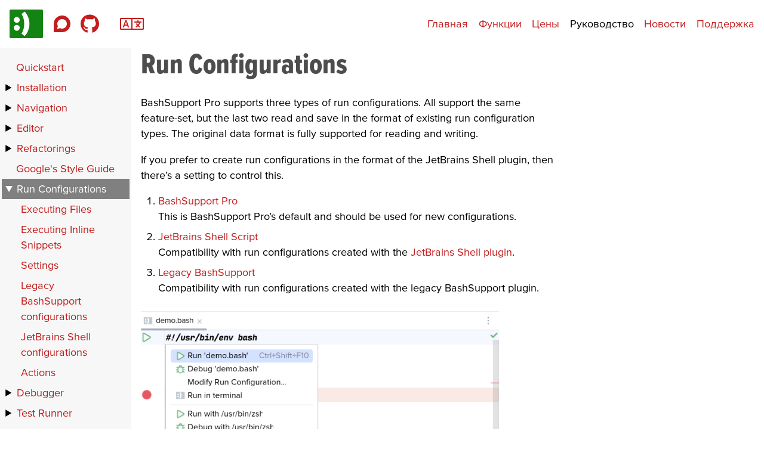

--- FILE ---
content_type: text/html
request_url: https://www.bashsupport.com/ru/manual/run/
body_size: 7826
content:
<!DOCTYPE html><html lang="ru" itemscope="" itemtype="http://schema.org/WebPage"><head><title>Execute Bash and shell script files with BashSupport Pro – BashSupport Pro</title><meta charset="utf-8"><meta http-equiv="x-ua-compatible" content="ie=edge"><meta name="viewport" content="width=device-width,initial-scale=1"><meta name="description" content="How to run Bash and shell scripts with the help of BashSupport Pro."><meta name="robots" content="noindex"><link rel="preload" as="font" href="/fonts/proxima-vara.woff2?_sha256-/eIXV4uGlYpOHYKa0yUjwaTvo3wfDO9I3t8LKyW9S+s=" type="font/woff2" crossorigin="anonymous"><link rel="preload" as="font" href="/fonts/JetBrainsMono-subset.woff2?_sha256-jfOGqdIZVq/RAX8HsbltcuctyrIgVPukpNB5xJvhl3U=" type="font/woff2" crossorigin="anonymous"><link rel="icon" href="/favicon.png"><link rel="apple-touch-icon" href="/favicon.png"><link rel="canonical" href="https://www.bashsupport.com/manual/run/"><meta itemprop="name" content="Execute Bash and shell script files with BashSupport Pro"><meta itemprop="description" content="How to run Bash and shell scripts with the help of BashSupport Pro."><meta itemprop="dateModified" content="2025-05-26T15:53:55+02:00"><meta itemprop="wordCount" content="102"><meta itemprop="image" content="https://www.bashsupport.com/twitter.jpg"><meta property="og:url" content="https://www.bashsupport.com/ru/manual/run/"><meta property="og:site_name" content="BashSupport Pro"><meta property="og:title" content="Execute Bash and shell script files with BashSupport Pro"><meta property="og:description" content="How to run Bash and shell scripts with the help of BashSupport Pro."><meta property="og:locale" content="ru"><meta property="og:type" content="website"><meta property="og:image" content="https://www.bashsupport.com/twitter.jpg"><meta name="twitter:card" content="summary_large_image"><meta name="twitter:image" content="https://www.bashsupport.com/twitter.jpg"><meta name="twitter:title" content="Execute Bash and shell script files with BashSupport Pro"><meta name="twitter:description" content="How to run Bash and shell scripts with the help of BashSupport Pro."><link rel="stylesheet" href="/main.css?_=sha256-%2bNniMipNq85aKsCODMryfEbkrljNAaKDMecr67iP81w%3d"></head><body class="iz"><header id="o"><div id="u" data-nosnippet=""><a href="/ru/" class="it" title="BashSupport Pro"><span class="tn" hidden="" aria-hidden="true"><svg width="16" height="13.714285" viewBox="0 0 16 13.714285"><rect style="fill:#fff;fill-rule:evenodd;stroke:none;stroke-width:1.4" width="12.145799" height="13.100685" x=".9977023" y=".34351882"></rect><path style="fill:#138313;fill-opacity:1;fill-rule:evenodd;stroke:none;stroke-width:2.96416;stroke-linecap:butt;stroke-linejoin:round;stroke-miterlimit:10;stroke-dasharray:none;stroke-dashoffset:0;stroke-opacity:1;paint-order:markers fill stroke" d="M.59179688.0C.26433254.0.0.26433254.0.59179688V13.123047C0 13.450511.26433254 13.714844.59179688 13.714844H15.408203C15.735667 13.714844 16 13.450511 16 13.123047V.59179688C16 .26433254 15.735667.0 15.408203.0H.59179688zM7.2167969.99023438C8.5960693 2.2510762 9.5214844 4.7206273 9.5214844 6.8574219c0 2.1368293-.9254151 4.6043911-2.3046875 5.8652341L5.734375 11.542969c.9238522-1.526282 1.2753906-2.9203467 1.2753906-4.6855471.0-1.7784501-.3515384-3.1581113-1.2753906-4.7109375L7.2167969.99023438zm-3.75 2.53515622c.7546961.0 1.3925781.6501449 1.3925781 1.4199219S4.221493 6.3652344 3.4667969 6.3652344 2.0742188 5.7150895 2.0742188 4.9453125C2.0742186 4.1755355 2.7121008 3.5253906 3.4667969 3.5253906zm0 3.8222656c.7546961.0 1.3925781.6501176 1.3925781 1.4199219.0.7697854-.637882 1.4199219-1.3925781 1.4199219S2.0742188 9.5373635 2.0742188 8.7675781C2.0742186 7.9977738 2.7121008 7.3476562 3.4667969 7.3476562z"></path></svg></span>
</a><a href="https://discuss.bashsupport.com/" title="Обсудить с другими пользователями"><span class="tn" hidden="" aria-hidden="true"><svg viewBox="0 0 448 512"><path d="M225.9 32C103.3 32 0 130.5.0 252.1.0 256 .1 480 .1 480l225.8-.2c122.7.0 222.1-102.3 222.1-223.9S348.6 32 225.9 32zM224 384c-19.4.0-37.9-4.3-54.4-12.1L88.5 392l22.9-75c-9.8-18.1-15.4-38.9-15.4-61 0-70.7 57.3-128 128-128s128 57.3 128 128-57.3 128-128 128z"></path></svg></span>
</a><a href="https://github.com/BashSupport-Pro/BashSupport-Pro/issues" target="_blank" title="Пишите о проблемах на GitHub"><span class="tn" hidden="" aria-hidden="true"><svg viewBox="0 0 496 512"><path d="M165.9 397.4c0 2-2.3 3.6-5.2 3.6-3.3.3-5.6-1.3-5.6-3.6.0-2 2.3-3.6 5.2-3.6 3-.3 5.6 1.3 5.6 3.6zm-31.1-4.5c-.7 2 1.3 4.3 4.3 4.9 2.6 1 5.6.0 6.2-2s-1.3-4.3-4.3-5.2c-2.6-.7-5.5.3-6.2 2.3zm44.2-1.7c-2.9.7-4.9 2.6-4.6 4.9.3 2 2.9 3.3 5.9 2.6 2.9-.7 4.9-2.6 4.6-4.6-.3-1.9-3-3.2-5.9-2.9zM244.8 8C106.1 8 0 113.3.0 252c0 110.9 69.8 205.8 169.5 239.2 12.8 2.3 17.3-5.6 17.3-12.1.0-6.2-.3-40.4-.3-61.4.0.0-70 15-84.7-29.8.0.0-11.4-29.1-27.8-36.6.0.0-22.9-15.7 1.6-15.4.0.0 24.9 2 38.6 25.8 21.9 38.6 58.6 27.5 72.9 20.9 2.3-16 8.8-27.1 16-33.7-55.9-6.2-112.3-14.3-112.3-110.5.0-27.5 7.6-41.3 23.6-58.9-2.6-6.5-11.1-33.3 2.6-67.9 20.9-6.5 69 27 69 27 20-5.6 41.5-8.5 62.8-8.5s42.8 2.9 62.8 8.5c0 0 48.1-33.6 69-27 13.7 34.7 5.2 61.4 2.6 67.9 16 17.7 25.8 31.5 25.8 58.9.0 96.5-58.9 104.2-114.8 110.5 9.2 7.9 17 22.9 17 46.4.0 33.7-.3 75.4-.3 83.6.0 6.5 4.6 14.4 17.3 12.1C428.2 457.8 496 362.9 496 252 496 113.3 383.5 8 244.8 8zM97.2 352.9c-1.3 1-1 3.3.7 5.2 1.6 1.6 3.9 2.3 5.2 1 1.3-1 1-3.3-.7-5.2-1.6-1.6-3.9-2.3-5.2-1zm-10.8-8.1c-.7 1.3.3 2.9 2.3 3.9 1.6 1 3.6.7 4.3-.7.7-1.3-.3-2.9-2.3-3.9-2-.6-3.6-.3-4.3.7zm32.4 35.6c-1.6 1.3-1 4.3 1.3 6.2 2.3 2.3 5.2 2.6 6.5 1 1.3-1.3.7-4.3-1.3-6.2-2.2-2.3-5.2-2.6-6.5-1zm-11.4-14.7c-1.6 1-1.6 3.6.0 5.9 1.6 2.3 4.3 3.3 5.6 2.3 1.6-1.3 1.6-3.9.0-6.2-1.4-2.3-4-3.3-5.6-2z"></path></svg></span></a><div id="f" class="sq" data-nosnippet=""><a href="#" aria-haspopup="true"><span class="tn" hidden="" aria-hidden="true"><svg viewBox="0 0 640 512"><path d="M616 96H24c-13.255.0-24 10.745-24 24v272c0 13.255 10.745 24 24 24h592c13.255.0 24-10.745 24-24V120c0-13.255-10.745-24-24-24zM304 384H32V128h272v256zm304 0H336V128h272v256zM91.088 352h10.34a12 12 0 0011.397-8.243l13.508-40.973h67.335l13.508 40.973A12.001 12.001.0 00218.573 352h10.339c8.276.0 14.067-8.18 11.319-15.985l-59.155-168A12 12 0 00169.757 160h-19.513a12 12 0 00-11.319 8.014l-59.155 168C77.021 343.82 82.812 352 91.088 352zm60.663-128.991c3.787-10.818 8.113-29.747 8.113-29.747h.541s4.057 18.929 7.572 29.747l17.036 51.38h-50.298l17.036-51.38zM384 212v-8c0-6.627 5.373-12 12-12h68v-20c0-6.627 5.373-12 12-12h8c6.627.0 12 5.373 12 12v20h68c6.627.0 12 5.373 12 12v8c0 6.627-5.373 12-12 12h-15.699c-7.505 24.802-23.432 50.942-44.896 74.842 10.013 9.083 20.475 17.265 30.924 24.086 5.312 3.467 6.987 10.475 3.84 15.982l-3.987 6.976c-3.429 6.001-11.188 7.844-16.993 4.091-13.145-8.5-25.396-18.237-36.56-28.5-11.744 10.454-24.506 20.146-37.992 28.68-5.761 3.646-13.409 1.698-16.791-4.221l-3.972-6.95c-3.197-5.594-1.379-12.672 4.058-16.129 11.382-7.237 22.22-15.428 32.24-24.227-10.026-11.272-18.671-22.562-25.687-33.033-3.833-5.721-2.11-13.48 3.803-17.01l6.867-4.099c5.469-3.264 12.55-1.701 16.092 3.592 6.379 9.531 13.719 18.947 21.677 27.953 15.017-16.935 26.721-34.905 33.549-52.033H396c-6.627.0-12-5.373-12-12z"></path></svg></span></a><div class="sz"><a href="/manual/run/" title="English" translate="no" lang="en" hreflang="en" dir="auto" id="lang-en" class="lang-en">English</a><a href="/zh-cn/manual/run/" title="简体中文" translate="no" lang="zh-cn" hreflang="zh-cn" dir="auto" id="r" class="rx">简体中文</a><a href="/de/manual/run/" title="Deutsch" translate="no" lang="de" hreflang="de" dir="auto" id="lang-de" class="lang-de">Deutsch</a></div></div><a id="lang-cta" href="#" rel="nofollow" style="display:none"></a></div><nav id="a"><a href="/ru/" title="Главная страница" class="ot">Главная</a>
<a href="/ru/features/" title="Функции BashSupport Pro">Функции</a>
<a href="/ru/pricing/" title="Цены BashSupport Pro">Цены</a>
<a href="/ru/manual/" title="Руководство по BashSupport Pro" class="in" aria-current="page">Руководство</a>
<a href="/ru/news/" title="Новости о BashSupport Pro">Новости</a>
<a href="/ru/support/" title="Как получить поддержку для BashSupport Pro">Поддержка</a></nav></header><div id="n"></div><div id="p"><div id="d" lang="en"><article class="rk"><h1 id="run-configurations">Run Configurations</h1><p>BashSupport Pro supports three types of run configurations.
All support the same feature-set, but the last two read and save in the format of existing run configuration types.
The original data format is fully supported for reading and writing.</p><p>If you prefer to create run configurations in the format of the JetBrains Shell plugin, then there’s a setting to control this.</p><ol><li><a href="/ru/manual/run/execute-file/" hreflang="ru" title="Executing Files">BashSupport Pro</a><br>This is BashSupport Pro’s default and should be used for new configurations.</li><li><a href="/ru/manual/run/legacy-shell/" hreflang="ru" title="JetBrains Shell configurations">JetBrains Shell Script</a><br>Compatibility with run configurations created with the <a href="https://plugins.jetbrains.com/plugin/13122-shell-script" target="_blank">JetBrains Shell plugin</a>.</li><li><a href="/ru/manual/run/legacy-bashsupport/" hreflang="ru" title="Legacy BashSupport configurations">Legacy BashSupport</a><br>Compatibility with run configurations created with the legacy BashSupport plugin.</li></ol><figure><picture class="rw"><source type="image/webp" media="(prefers-color-scheme: dark)" srcset="/webp/run/demo_dark_400.109671db5aadf0370ecff5d0246f34fa.webp 400w,/webp/run/demo_dark_700.8d373d48be0cc494a03e3f094610578f.webp 700w,/webp/run/demo_dark_800.310043e975404d562af0d66d5b0bb8cf.webp 800w,/webp/run/demo_dark_900.798f987df22030315c5d582fedc14dad.webp 900w,/webp/run/demo_dark_1000.ee714f9baecfbde84751fc271603ef8c.webp 1000w,/webp/run/demo_dark_1400.ef4ce046b1790547aaffa4349af8b713.webp 1400w,/webp/run/demo_dark_1800.1f3fb8bb9b2bfbb8964bfc5077201bfc.webp 1800w,/webp/run/demo_dark_2000.c6b1688354ea80f5c07d1858586c8449.webp 2000w" sizes="600px"><source type="image/png" media="(prefers-color-scheme: dark)" srcset="/pngs/run/demo_dark_400.1348ef5fdbe3134c8aa69db465d1248b.png 400w,/pngs/run/demo_dark_700.438f07af3bfdda4071ad15c91c4bbf12.png 700w,/pngs/run/demo_dark_800.4038d2b4e178fb397ad75dc6f001afa8.png 800w,/pngs/run/demo_dark_900.05ee37607eb3762a4968e9fad9687b0b.png 900w,/pngs/run/demo_dark_1000.22f6c2619c78aba668a2c21b06e9f30c.png 1000w,/pngs/run/demo_dark_1400.ff760e14b0e19aae6cc788bf531c1788.png 1400w,/pngs/run/demo_dark_1800.b6c6e728e6f66042d3cc7d6021b9271d.png 1800w,/pngs/run/demo_dark_2000.c7dd68f97309557d4ea0b828798e88aa.png 2000w" sizes="600px"><source type="image/webp" srcset="/webp/run/demo_400.160a693048b914c18ec5346e8b0128d3.webp 400w,/webp/run/demo_700.0abd04df13c40e1e34ca4350e9341213.webp 700w,/webp/run/demo_800.b190e0a28132033586db1c2df94d8209.webp 800w,/webp/run/demo_900.399edc526a64867e718d9d3c565ff17e.webp 900w,/webp/run/demo_1000.0d729562194b0718eb087b26573b7eab.webp 1000w,/webp/run/demo_1400.c4acd72c47fd683e36c64d14eee0cb52.webp 1400w,/webp/run/demo_1800.4015d35901081e0fd5a2648938dd6d6f.webp 1800w,/webp/run/demo_2000.507f976b50501152aee776423d1c563f.webp 2000w" sizes="600px"><source type="image/png" srcset="/pngs/run/demo_400.93996739ed31e4092a65b71a1f2e766e.png 400w,/pngs/run/demo_700.86190ca18c8506e8b46e5dd61f39254f.png 700w,/pngs/run/demo_800.fea6c24a1aafd98e58c77c8b717dcb7d.png 800w,/pngs/run/demo_900.3a09c7381c6359c3ae49d468e20e885e.png 900w,/pngs/run/demo_1000.dffacefd67975fc84eaf2018585a400e.png 1000w,/pngs/run/demo_1400.72fd27df0d9d1a36a42efd6583c9f6f7.png 1400w,/pngs/run/demo_1800.1601022d426c1366a5c1c12e89c49456.png 1800w,/pngs/run/demo_2000.a583f6672f0916499a58c515148cf60b.png 2000w" sizes="600px"><img src="/pngs/run/demo_400.93996739ed31e4092a65b71a1f2e766e.png"></picture></figure></article></div><nav id="c"><div id="h"><div><div class="sr"><a href="/ru/manual/quick-start/" title="Quickstart with BashSupport Pro, the IDE for Bash, Zsh and POSIX shell script development" class="sn">Quickstart</a></div><div class="sr"><details><summary class="sn"><a href="/ru/manual/installation/" title="Installation of BashSupport Pro">Installation</a></summary><div class="sr"><a href="/ru/manual/installation/system-requirements/" title="System Requirements of BashSupport Pro" class="sn">System Requirements</a></div><div class="sr"><a href="/ru/manual/installation/activation/" title="Activating a License" class="sn">Activation</a></div><div class="sr"><a href="/ru/manual/installation/manual-installation/" title="Manual Installation of BashSupport Pro with a file on disk" class="sn">Manual Installation</a></div></details></div><div class="sr"><details><summary class="sn"><a href="/ru/manual/navigation/" title="Navigate in Bash files with BashSupport Pro">Navigation</a></summary><div class="sr"><a href="/ru/manual/navigation/declaration/" title="How to use 'Go to Declaration' in Bash scripts with BashSupport Pro" class="sn">Go To Declaration</a></div><div class="sr"><a href="/ru/manual/navigation/find-usages/" title="Find usages of declarations in a shell script with BashSupport Pro" class="sn">Find Usages</a></div><div class="sr"><a href="/ru/manual/navigation/structure-view/" title="Structure View" class="sn">Structure View</a></div><div class="sr"><a href="/ru/manual/navigation/caller-hierarchy/" title="Caller Hierarchy" class="sn">Caller Hierarchy</a></div><div class="sr"><a href="/ru/manual/navigation/go-to-symbol/" title="Go To Symbol" class="sn">Go To Symbol</a></div><div class="sr"><a href="/ru/manual/navigation/sourced-files/" title="Navigating sourced files" class="sn">Sourced Files</a></div><div class="sr"><a href="/ru/manual/navigation/libraries/" title="Shell Script Libraries" class="sn">Libraries</a></div></details></div><div class="sr"><details><summary class="sn"><a href="/ru/manual/editor/" title="Editing Bash scripts with BashSupport Pro">Editor</a></summary><div class="sr"><a href="/ru/manual/editor/general/" title="General Editor Features" class="sn">Supported Files</a></div><div class="sr"><a href="/ru/manual/editor/code-completion/" title="Code Completion of BashSupport Pro" class="sn">Code Completion</a></div><div class="sr"><a href="/ru/manual/editor/documentation/" title="Documentation for Bash functions and variables" class="sn">Documentation</a></div><div class="sr"><a href="/ru/manual/editor/formatter/" title="Shell Script Code Formatter" class="sn">Formatter</a></div><div class="sr"><a href="/ru/manual/editor/code-folding/" title="Code Folding for Bash Scripts" class="sn">Code Folding</a></div><div class="sr"><a href="/ru/manual/editor/language-injection/" title="Language Injection in Shell Scripts" class="sn">Language Injection</a></div><div class="sr"><a href="/ru/manual/editor/shellcheck/" title="ShellCheck Integration" class="sn">ShellCheck</a></div><div class="sr"><a href="/ru/manual/editor/live-templates/" title="Live Templates" class="sn">Live Templates</a></div><div class="sr"><a href="/ru/manual/editor/spellchecking/" title="Spellchecking" class="sn">Spellchecking</a></div><div class="sr"><a href="/ru/manual/editor/move-file/" title="Move File" class="sn">Move File</a></div></details></div><div class="sr"><details><summary class="sn"><a href="/ru/manual/refactoring/" title="Refactorings">Refactorings</a></summary><div class="sr"><a href="/ru/manual/refactoring/rename/" title="Rename Refactoring" class="sn">Rename</a></div><div class="sr"><a href="/ru/manual/refactoring/inline-variable/" title="Inline Variable" class="sn">Inline Variable</a></div><div class="sr"><a href="/ru/manual/refactoring/move-statement-up-down/" title="Move Statement Refactoring" class="sn">Move Statement</a></div><div class="sr"><a href="/ru/manual/refactoring/move-element-left-right/" title="Move Element Refactoring" class="sn">Move Element</a></div></details></div><div class="sr"><a href="/ru/manual/google-style-guide/" title="Google's Shell Style Guide" class="sn">Google's Style Guide</a></div><div class="sr"><details open=""><summary class="sn se"><a href="/ru/manual/run/" title="Execute Bash and shell script files with BashSupport Pro">Run Configurations</a></summary><div class="sr"><a href="/ru/manual/run/execute-file/" title="Execute a File" class="sn">Executing Files</a></div><div class="sr"><a href="/ru/manual/run/execute-snippet/" title="Execute a shell script snippet without a file on disk" class="sn">Executing Inline Snippets</a></div><div class="sr"><a href="/ru/manual/run/settings/" title="Settings of BashSupport Pro's run configurations" class="sn">Settings</a></div><div class="sr"><a href="/ru/manual/run/legacy-bashsupport/" title="How to use legacy BashSupport Run Configurations" class="sn">Legacy BashSupport configurations</a></div><div class="sr"><a href="/ru/manual/run/legacy-shell/" title="How to use JetBrains Shell Run Configurations" class="sn">JetBrains Shell configurations</a></div><div class="sr"><a href="/ru/manual/run/actions/" title="Actions" class="sn">Actions</a></div></details></div><div class="sr"><details><summary class="sn"><a href="/ru/manual/debugger/" title="Debugging Shell scripts with BashSupport Pro">Debugger</a></summary><div class="sr"><a href="/ru/manual/debugger/supported-configurations/" title="Supported Configurations" class="sn">Supported Configurations</a></div><div class="sr"><a href="/ru/manual/debugger/start-and-stop/" title="How to start and stop the Debugger" class="sn">Start and Stop the Debugger</a></div><div class="sr"><a href="/ru/manual/debugger/breakpoints/" title="How to use breakpoints in BashSupport Pro" class="sn">Breakpoints</a></div><div class="sr"><a href="/ru/manual/debugger/watches/" title="Watches in the Bash debugger" class="sn">Watches</a></div><div class="sr"><a href="/ru/manual/debugger/navigation/" title="How to navigate the Bash debugger" class="sn">Navigation</a></div><div class="sr"><a href="/ru/manual/debugger/stack-frames/" title="How to use the call stack of the Bash debugger" class="sn">Stack navigation</a></div><div class="sr"><a href="/ru/manual/debugger/evaluate-expressions/" title="Evaluate Expressions in the Bash debugger" class="sn">Evaluate Expressions</a></div><div class="sr"><a href="/ru/manual/debugger/bashdb-console/" title="Using the console" class="sn">Bashdb Console</a></div></details></div><div class="sr"><details><summary class="sn"><a href="/ru/manual/bats-core/" title="bats-core Test Runner">Test Runner</a></summary><div class="sr"><a href="/ru/manual/bats-core/create-bats-file/" title="How To Create bats-core Files" class="sn">Creating bats-core Files</a></div><div class="sr"><a href="/ru/manual/bats-core/edit-bats-test/" title="How To Edit a bats-core Test File" class="sn">Editing bats-core Files</a></div><div class="sr"><a href="/ru/manual/bats-core/run-tests/" title="How To Run bats-core Tests" class="sn">Running Tests</a></div><div class="sr"><a href="/ru/manual/bats-core/runconfig/" title="bats–core Run Configuration" class="sn">Run Configuration</a></div><div class="sr"><a href="/ru/manual/bats-core/test-results/" title="How to navigate the bats-core test runner" class="sn">Navigating Test Results</a></div></details></div><div class="sr"><a href="/ru/manual/remote-development/" title="Remote Development with BashSupport Pro" class="sn">Remote Development</a></div><div class="sr"><a href="/ru/manual/zsh/" title="Z Shell Support of BashSupport Pro" class="sn">Z Shell Support</a></div><div class="sr"><a href="/ru/manual/inspections/" title="Inspections for Bash and shell scripts" class="sn">Inspections</a></div><div class="sr"><a href="/ru/manual/intentions/" title="Intentions for Bash and shell scripts" class="sn">Intentions</a></div><div class="sr"><a href="/ru/manual/settings/" title="Settings of BashSupport Pro" class="sn">Settings</a></div><div class="sr"><a href="/ru/manual/changes/" title="Changelog of BashSupport Pro" class="sn">Changelog</a></div></div><div class="si"><div class="st">ShellCheck</div><a href="https://www.bashsupport.com/shellcheck/" title="ShellCheck codes supported by BashSupport Pro" class="sn">Коды ShellCheck</a></div><div class="si"><div class="st">bats-core</div><a href="https://www.bashsupport.com/bats-core/variables/" title="Supported bats-core Variables" class="sn">Переменные</a>
<a href="https://www.bashsupport.com/bats-core/functions/" title="Supported bats-core Functions" class="sn">Функции</a></div><div class="si"><div class="st">Документация POSIX</div><a href="https://www.bashsupport.com/posix/variables/" title="Supported POSIX Variables" class="sn">Переменные</a></div><div class="si"><div class="st">Bash Documentation</div><a href="https://www.bashsupport.com/bash/variables/" title="Supported Bash Variables" class="sn">Variables</a>
<a href="https://www.bashsupport.com/bash/conditional/" title="Supported Bash Conditional Operators" class="sn">Test operators</a>
<a href="https://www.bashsupport.com/bash/arithmetic/" title="Supported Bash Arithmetic Operators" class="sn">Arithmetic operators</a></div><div class="si"><div class="st">Документация по оболочке Z</div><a href="https://www.bashsupport.com/zsh/variables/" title="Supported Zsh Variables" class="sn">Переменные</a>
<a href="https://www.bashsupport.com/zsh/parameter-expansion-flags/" title="Supported Zsh Parameter Expansion Flags" class="sn">Флаги расширения параметров</a>
<a href="https://www.bashsupport.com/zsh/modifiers/" title="Supported Zsh Modifiers" class="sn">Модификаторы</a>
<a href="https://www.bashsupport.com/zsh/functions/" title="Supported Zsh Functions" class="sn">Функции</a></div></div></nav></div><div id="s"><div id="l"><div>© 2020–2025 Joachim Ansorg</div><div><a href="/imprint/" title="Правовая информация о bashsupport.com">Правовая информация</a></div><div><a href="/privacy/" title="Политика конфиденциальности bashsupport.com">Политика конфиденциальности</a></div><div><a href="/legal/" title="Условия лицензионного соглашения BashSupport Pro и стороннего программного обеспечения">Юридическая информация</a></div></div></div><script>(function(){let t=document;function e(e){return t.getElementById(e)}try{if(t.documentElement.lang==="en"){let t=navigator.languages;for(let n=0;n<t.length;n++){let s=t[n].toLowerCase(),o=s.replace(/^([a-zA-Z]+).*$/,"$1");if(o!=="en"){let t=e("lang-"+s)||e("lang-"+o);if(t){let n=e("lang-cta");n.href=t.href,n.lang=s,n.innerHTML=t.innerHTML,n.removeAttribute("style");break}}}}}catch{}})()</script><script>(function(){function t(e){e.sizes="95vw"}function n(){e.classList.contains("rb")&&e.classList.remove("rb")}let e=document.getElementById("n");for(let n of document.getElementsByClassName("rw"))n.onclick=function(){let s=n.cloneNode(!0);s.className="",e.innerHTML="",e.appendChild(s),s.childNodes.forEach(e=>t(e)),e.classList.add("rb")};document.onkeydown=e.onclick=n})()</script></body></html>

--- FILE ---
content_type: text/css
request_url: https://www.bashsupport.com/main.css?_=sha256-%2bNniMipNq85aKsCODMryfEbkrljNAaKDMecr67iP81w%3d
body_size: 6489
content:
@charset "UTF-8";a,address,article,aside,blockquote,body,code,dd,details,div,dl,dt,em,figcaption,figure,footer,form,h1,h2,h3,h4,header,html,img,kbd,label,li,mark,nav,ol,p,pre,s,samp,section,span,strong,summary,table,tbody,td,tfoot,th,thead,time,tr,ul,video{border:0;font:inherit;font-size:100%;margin:0;padding:0;vertical-align:baseline}article,aside,details,figcaption,figure,footer,header,nav,section{display:block}body{line-height:1}ol,ul{list-style:none}blockquote{quotes:none}blockquote:after,blockquote:before{content:"";content:none}video{*zoom:1;display:inline-block;*display:inline;max-width:100%}[hidden]{display:none}html{-webkit-text-size-adjust:100%;-ms-text-size-adjust:100%;font-size:100%}a:focus{outline:thin dotted}a:active,a:hover{outline:0}img{-ms-interpolation-mode:bicubic;border:0}figure,form{margin:0}button,input,select,textarea{font-size:100%;margin:0;vertical-align:baseline;*vertical-align:middle}button,input{line-height:normal}button,select{text-transform:none}button{-webkit-appearance:button;cursor:pointer;*overflow:visible}button::-moz-focus-inner,input::-moz-focus-inner{border:0;padding:0}textarea{overflow:auto;vertical-align:top}table{border-collapse:collapse;border-spacing:0}button,html,input,select,textarea{color:#222}::-moz-selection{background:#b3d4fc;text-shadow:none}::selection{background:#b3d4fc;text-shadow:none}img{vertical-align:middle}textarea{resize:vertical}button{font-family:inherit}@font-face{font-display:block;font-family:Proxima Vara;font-stretch:50% 100%;font-weight:100 900;src:url(/fonts/proxima-vara.woff2?_sha256-/eIXV4uGlYpOHYKa0yUjwaTvo3wfDO9I3t8LKyW9S+s=) format("woff2 supports variations"),url(/fonts/proxima-vara.woff2?_sha256-/eIXV4uGlYpOHYKa0yUjwaTvo3wfDO9I3t8LKyW9S+s=) format("woff2-variations"),url(/fonts/proxima-vara.woff?_sha256-5apNGrIM2GQ4BljmY25C7dsVBa3zncXf5s2xHGkqp20=) format("woff supports variations"),url(/fonts/proxima-vara.woff?_sha256-5apNGrIM2GQ4BljmY25C7dsVBa3zncXf5s2xHGkqp20=) format("woff-variations")}@font-face{font-display:block;font-family:jetbrains-mono;font-stretch:100% 100%;font-style:normal;font-weight:100 900;src:url(/fonts/JetBrainsMono-subset.woff2?_sha256-jfOGqdIZVq/RAX8HsbltcuctyrIgVPukpNB5xJvhl3U=) format("woff2 supports variations"),url(/fonts/JetBrainsMono-subset.woff2?_sha256-jfOGqdIZVq/RAX8HsbltcuctyrIgVPukpNB5xJvhl3U=) format("woff2-variations"),url(/fonts/JetBrainsMono-subset.woff?_sha256-y/uevvqHoJHeTYECElBGkTUNScd8p1cC+RxNyJErU6A=) format("woff supports variations"),url(/fonts/JetBrainsMono-subset.woff?_sha256-y/uevvqHoJHeTYECElBGkTUNScd8p1cC+RxNyJErU6A=) format("woff-variations")}@font-face{font-display:block;font-family:jetbrains-mono;font-stretch:100% 100%;font-style:italic;font-weight:100 900;src:url(/fonts/JetBrainsMono-Italic-subset.woff2?_sha256-cCgZdVlHWDi9MkIw/lyGXDdX1bjtsb4+2DcVtMnG/uY=) format("woff2 supports variations"),url(/fonts/JetBrainsMono-Italic-subset.woff2?_sha256-cCgZdVlHWDi9MkIw/lyGXDdX1bjtsb4+2DcVtMnG/uY=) format("woff2-variations"),url(/fonts/JetBrainsMono-Italic-subset.woff?_sha256-2ItNJexSJjd921/TDfnDiEDrEOER02o/1k4JOjGhXVw=) format("woff supports variations"),url(/fonts/JetBrainsMono-Italic-subset.woff?_sha256-2ItNJexSJjd921/TDfnDiEDrEOER02o/1k4JOjGhXVw=) format("woff-variations")}img{height:auto;margin:var(--nu) 0;max-width:calc(100% - var(--nu)*2)}.t,.n{display:none}@media (prefers-color-scheme:light){.n{display:block}}@media (prefers-color-scheme:dark){.t{display:block}}video{object-fit:contain;object-position:center center;outline:3px solid var(--nw)}section.r header{font-variation-settings:"ital" 125}article header{margin-bottom:var(--nu)}article footer{margin-top:var(--nu)}figure{text-align:center}.i{display:none}.s tbody tr:nth-child(odd){background-color:var(--ru)}.o td,.o th{padding:var(--na)}.u th{text-align:left}.a,.f,.l{border-radius:1.5em;display:inline-block;font-weight:var(--nr);line-height:1.5em;text-align:center;width:1.5em}.l{background-color:var(--rt);color:#fff}.a{background-color:var(--rn);color:#fff}.f{background-color:var(--rr);color:#000}.meta{color:var(--ng);font-variation-settings:"ital" 125}.c{background-color:var(--n_);border-radius:2rem;color:var(--tu);font-size:var(--tp);padding:var(--no) var(--nu)}.h:before{content:"mail@bashsupport.com"}.h{font-variation-settings:"ital" 125}#t{margin:var(--na) 0}.p #t ol ol,.p #t ul ul{display:none}.d{color:var(--tf);cursor:pointer;font-weight:700;margin:var(--na) 0}body{color:var(--tu);font-family:Proxima Vara,-system-ui,-apple-system,BlinkMacSystemFont,Segoe UI,Roboto,Helvetica,Arial,Microsoft YaHei,sans-serif,Apple Color Emoji,Segoe UI Emoji,Segoe UI Symbol;font-size:var(--tk);font-synthesis:none;font-variant-ligatures:common-ligatures;font-variant-numeric:proportional-nums;font-weight:var(--ne);line-height:1.45}::marker,::placeholder,:after,:before,input,textarea{font-family:Proxima Vara,-system-ui,-apple-system,BlinkMacSystemFont,Segoe UI,Roboto,Helvetica,Arial,Microsoft YaHei,sans-serif,Apple Color Emoji,Segoe UI Emoji,Segoe UI Symbol}h1,h2,h3,h4{color:var(--nb);font-stretch:60%;font-weight:var(--nn);line-height:1.1;margin:var(--nf) 0 var(--nu) 0}article>h1:first-child,article>h2:first-child,article>h3:first-child,article>h4:first-child,main>h1:first-child,main>h2:first-child,main>h3:first-child,main>h4:first-child{margin-top:0}h1 code,h2 code,h3 code,h4 code{font:inherit;font-stretch:inherit;padding:0}h1+h2,h2+h3{margin-top:0}h1{font-size:var(--tb)}h1:not(.v){margin-bottom:var(--nf)}h2{font-size:var(--ty)}h3{font-size:var(--tg)}h4{font-size:var(--tm)}p{hyphenate-limit-chars:6 3 3;hyphenate-limit-lines:2;hyphenate-limit-last:always;hyphenate-limit-zone:8%;-webkit-hyphenate-limit-before:3;-webkit-hyphenate-limit-after:3;-webkit-hyphenate-limit-chars:6 3 3;-webkit-hyphenate-limit-lines:2;-webkit-hyphenate-limit-last:always;-webkit-hyphenate-limit-zone:8%;-ms-hyphens:auto;hyphens:auto;-webkit-hyphens:auto}.m+.m,.m+.g,.m+.r,.m+details,.m+dl,.m+figure,.m+img,.m+ol,.m+p,.m+table,.m+ul,.g+.m,.g+.g,.g+.r,.g+details,.g+dl,.g+figure,.g+img,.g+ol,.g+p,.g+table,.g+ul,.r+.m,.r+.g,.r+.r,.r+details,.r+dl,.r+figure,.r+img,.r+ol,.r+p,.r+table,.r+ul,details+.m,details+.g,details+.r,details+details,details+dl,details+figure,details+img,details+ol,details+p,details+table,details+ul,dl+.m,dl+.g,dl+.r,dl+details,dl+dl,dl+figure,dl+img,dl+ol,dl+p,dl+table,dl+ul,figure+.m,figure+.g,figure+.r,figure+details,figure+dl,figure+figure,figure+img,figure+ol,figure+p,figure+table,figure+ul,img+.m,img+.g,img+.r,img+details,img+dl,img+figure,img+img,img+ol,img+p,img+table,img+ul,ol+.m,ol+.g,ol+.r,ol+details,ol+dl,ol+figure,ol+img,ol+ol,ol+p,ol+table,ol+ul,p+.m,p+.g,p+.r,p+details,p+dl,p+figure,p+img,p+ol,p+p,p+table,p+ul,table+.m,table+.g,table+.r,table+details,table+dl,table+figure,table+img,table+ol,table+p,table+table,table+ul,ul+.m,ul+.g,ul+.r,ul+details,ul+dl,ul+figure,ul+img,ul+ol,ul+p,ul+table,ul+ul{margin-top:var(--na)}li+li{margin-top:var(--nu)}dd+dd{margin-top:var(--na)}ol,ul{list-style-position:outside;margin-left:29px}ol ::marker,ul ::marker{font-variant-numeric:tabular-nums}ol{list-style-type:decimal}ul{list-style-type:disc}ul li::marker{color:var(--ny)}ol.y li,ul.y li{margin-top:var(--nu)}li{display:list-item;font-variant-numeric:tabular-nums;max-width:calc(100% - 35px)}dt{color:var(--nb);font-stretch:condensed;font-weight:var(--nn)}dt code{font-family:inherit;font-size:inherit;padding:0}dd{margin-left:var(--na)}dd+dt{margin-top:var(--nu)}td,th{padding:0 var(--nu)}a{color:var(--tf);text-decoration:none}a:hover{color:var(--tc)}em{font-variation-settings:"ital" 125}.b,strong,th{font-weight:800}kbd{background:var(--nk);border:1px solid var(--nz);border-radius:var(--nu);display:inline-block;line-height:1;padding:var(--no);white-space:nowrap}blockquote{font-variation-settings:"ital" 125;font-weight:300;position:relative}blockquote:before{content:"“";left:-18px}blockquote:after,blockquote:before{color:var(--ng);font-size:var(--ty);line-height:1;position:absolute}blockquote:after{content:"”"}.w{font-size:var(--tz);line-height:1.6;text-align:left}.w blockquote{max-width:var(--rc)}.w .x{font-variant-caps:small-caps}.w footer{margin-top:var(--no)}figcaption{color:var(--ng);font-size:var(--td);padding-left:2rem}button,input,label,select,textarea{outline:none}.k{font-variant-numeric:ordinal}._{font-variant-numeric:tabular-nums}.j{font-variant-numeric:slashed-zero}.q{font-size:var(--tm);font-weight:300;margin-bottom:var(--nu);margin-top:var(--nu)}.z{font-size:var(--td)}.te{margin-left:var(--nl)}.tt{margin-bottom:0!important}.tn svg{fill:var(--to)}.tn:hover svg{fill:var(--rb)}.tn,.tn svg{display:inline-block}.tn svg{height:var(--ts);width:auto}:root{--t:normal;--n:var(--tu);--r:#a61717;--i:#e3d2d2;--s:teal;--o:var(--tu);--u:#458;--a:#0086b3;--f:#3c5d5d;--l:purple;--c:#900;--h:navy;--p:#ffc;--d:#7f7f7f;--v:#7f7f7f;--m:#000;--g:#d14;--y:#009926;--b:#990073;--w:#099;--x:#998;--k:#999;--_:#888;--j:#555;--q:#aaa;--z:#a00;--te:#bbb;--tt:#fdd;--tn:#dfd}.g{--tr:14px;line-height:18px}.tr .ti{background-color:var(--i);color:var(--r)}.tr .ts{border:0;margin:0;padding:0;vertical-align:top}.tr .to{border:0;border-spacing:0;display:block;margin:0;overflow:auto;padding:0;width:auto}.tr .tu{background-color:var(--p);display:block;width:100%}.tr .ta{color:var(--d)}.tr .tf,.tr .ta{margin-right:.4em;padding:0 .4em}.tr .tf{color:var(--v)}.tr .k,.tr .tl,.tr .tc,.tr .th,.tr .tp,.tr .td{color:var(--m);font-weight:700}.tr .tv{color:var(--u);font-weight:700}.tr .n{color:var(--s)}.tr .tm{color:var(--o)}.tr .tg{color:var(--a)}.tr .ty{color:var(--k)}.tr .tb{color:var(--u);font-weight:700}.tr .tw{color:var(--s)}.tr .tx{color:var(--f)}.tr .tk{color:var(--l)}.tr .t_,.tr .tj,.tr .tq{color:var(--c);font-weight:700}.tr .tz{color:var(--j)}.tr .ne{color:var(--h)}.tr .nt,.tr .nn,.tr .nr,.tr .ni{color:var(--s)}.tr .dl,.tr .s,.tr .ns,.tr .no,.tr .nu,.tr .na,.tr .nf,.tr .nl,.tr .nc,.tr .nh,.tr .np{color:var(--g)}.tr .nd{color:var(--y)}.tr .nv{color:var(--g)}.tr .nm{color:var(--b)}.tr .ng,.tr .m,.tr .ny,.tr .nb,.tr .nw,.tr .nx,.tr .nk{color:var(--w)}.tr .o,.tr .n_{color:var(--m);font-weight:700}.tr .c,.tr .nj,.tr .ch,.tr .cm{color:var(--x);font-style:var(--t)}.tr .nq,.tr .nz,.tr .re{color:var(--k);font-style:var(--t);font-weight:700}.tr .rt{background-color:var(--tt)}.tr .rt,.tr .rn{color:var(--m)}.tr .rn{font-style:var(--t)}.tr .rr{color:var(--z)}.tr .ri{color:var(--k)}.tr .rs{background-color:var(--tn);color:var(--m)}.tr .ro{color:var(--_)}.tr .ru{color:var(--j)}.tr .ra{font-weight:700}.tr .rf{color:var(--q)}.tr .rl{color:var(--z)}.tr .rc{text-decoration:underline}.tr .w{color:var(--te)}.tr{background-color:var(--rs);border-radius:2px}@media screen and (max-device-width:480px){code{-webkit-text-size-adjust:100%}}.g+.g{margin-top:1rem}pre{overflow-x:auto;padding:var(--nu)}code,samp{background-color:var(--rs);border-radius:var(--no);font-family:var(--ni),monospace;font-size:.9em;font-weight:inherit;padding:0 var(--nu)}.tr code{display:block}.to .ts:first-of-type{display:none}textarea{padding:var(--no)}.rh,.rp{display:flex;flex-direction:column}.rh{margin:var(--nu) 0}.rd input,.rd textarea{width:100%}.rv{margin-top:var(--nf)}.rm{font-size:var(--td);margin:var(--nu) 0}.rg,.ry{display:block;font-weight:700;margin-top:var(--nf)}.ry{color:var(--rt)}.rg{color:var(--rn)}#n{align-items:center;background:rgba(0,0,0,.5);display:flex;height:100vh;left:0;opacity:0;position:fixed;top:0;transition:opacity .4s ease;visibility:hidden;width:100vw;z-index:999}#n.rb{cursor:zoom-out;opacity:1;visibility:visible}#n img,#n picture{height:auto;margin:auto;max-height:95vh;max-width:95vw;object-fit:cover}.rw{cursor:zoom-in}#r code,#r em,.rx code,.rx em{font-style:normal}body{background-color:var(--nm)}.rk,main{align-items:var(--rf);box-sizing:border-box;display:flex;flex-direction:column;min-height:100vh}.rk>*,main>*{box-sizing:border-box;max-width:var(--ti);width:var(--ti)}.rk .r_,.rk>figure,.rk>img,main .r_,main>figure,main>img{--ti:var(--ra)}.rk>.rj,main>.rj{display:flex;flex-direction:row;justify-content:var(--rf);max-width:100%!important;width:100%!important}.rk>.rj .rq,main>.rj .rq{box-sizing:border-box;max-width:var(--ti);padding:var(--na) var(--tl);width:var(--ti)}.rk section.rz,main section.rz{background-color:var(--nw);border-radius:1em;display:flex;flex:1;flex-direction:column;margin:var(--nu) var(--na);padding:var(--na)}.rk section.rz h1,.rk section.rz h2,.rk section.rz h3,main section.rz h1,main section.rz h2,main section.rz h3{margin-top:0}.rk section.rz p,main section.rz p{margin:0 0 var(--na) 0}.rk section.rz table,main section.rz table{margin:auto auto 0}#i,#s,#o{padding:var(--tl)}#s{background:var(--nw);font-size:var(--td);margin-top:var(--na)}.ie{--ti:var(--ra);display:flex;flex-direction:row;justify-content:flex-start}.ie>*{margin-right:var(--na)}.ie>:last-child{margin-right:0}.ie>*{flex:1;margin-top:0}#o{display:flex;flex-direction:column;row-gap:var(--nu)}#o>*{margin-right:var(--na)}#o>:last-child{margin-right:0}#u{align-items:center;display:flex;flex-direction:row}#u>*{margin-right:var(--na)}#u>:last-child{margin-right:0}#u svg{vertical-align:middle}#u .it{--ts:var(--ry)}#a{align-items:center;display:flex;flex-direction:row;flex-wrap:wrap;row-gap:var(--nu)}#a>*{margin-right:var(--nc)}#a>:last-child{margin-right:0}#f{line-height:0;margin-left:var(--na)}.in{color:var(--tu);text-decoration:underline 3px var(--n_);text-underline-offset:6px}#l{display:flex;flex-direction:var(--rp);flex-wrap:wrap;row-gap:var(--nu)}#l>*{margin-right:var(--nc)}#l>:last-child{margin-right:0}#l>*{white-space:nowrap}.ir #i{padding:0}.ir .rk>*,.ir main>*{padding-left:var(--tl);padding-right:var(--tl)}.ir .v{font-size:var(--t_)}.ir .ii{color:var(--ng);font-size:var(--tj)}.ir .rz{min-height:20vh}.ir .is{align-items:center;background:var(--nw);min-height:20vh}.ir .rz+.rz{margin-top:1rem}.ir .rz+.is,.ir .io{margin-top:3rem}.ir h3{font-variant-caps:small-caps;font-weight:700}.ir strong{font-weight:630}.ir .iu{display:flex;flex-direction:column;margin:var(--nf) 0;row-gap:var(--no)}.ir .ia{display:none}.ir .if{max-width:100%;width:15rem}.il,.il+.il{margin-top:var(--na)}.ic{margin-bottom:.25em}.ih{--to:var(--tu);--ts:.75em;font-size:var(--tv)}.ih .tn{line-height:1em;vertical-align:baseline}.ih .ip{display:inline-block}.ih .ip+.ip{margin-left:1em}.ih th{margin:0}.ih tbody{text-align:right}.ih tbody td{padding-bottom:var(--no);padding-top:var(--no)}.ih tfoot{--tu:var(--ng);font-size:var(--tp);text-align:center}.ih ._{text-align:right}.ih .g,.ih .id{background:var(--nj);vertical-align:baseline}.ih .g td,.ih .g th,.ih .id td,.ih .id th{font-weight:700}.ih .iv td,.ih .iv th,.ih .im td,.ih .im th{font-weight:300}.ig .rz{margin-left:0;margin-right:0;min-height:30vh;padding-top:1rem}.ig .rz .iy{margin:var(--nf) auto 0 auto}.ib .iw,.ix .ik{display:none}.i_{display:flex;flex-direction:column;row-gap:var(--nu);width:max-content}.i_ input,.i_ input:checked{-webkit-appearance:none;-moz-appearance:none;appearance:none;display:none}.i_ label{background-color:var(--nw);border:2px solid var(--tf);border-radius:2rem;cursor:pointer;font-size:var(--td);padding:var(--no) var(--na)}.i_ label.ij{background-color:var(--tf);color:#fff;font-weight:var(--nn)}.i_ label:not(.ij):hover{background-color:var(--nk)}@media only screen and (min-width:576px){.i_{flex-direction:row;justify-content:center;position:relative;top:1.6rem;width:100%}.i_>*{margin-right:var(--na)}.i_>:last-child{margin-right:0}.ig .rz{padding-top:3rem}}.iq{max-width:75%}.iq thead th{text-align:right}.iq tbody th{text-align:left}.iz{-webkit-font-smoothing:antialiased;text-rendering:optimizeLegibility}.iz #s{margin:0}.iz figure{text-align:left}.iz .se{--ta:var(--rm)}.iz article>.g,.iz article>h1,.iz article>h2{--ti:var(--ra)}.iz summary{cursor:pointer}#c{background-color:var(--nw);display:none;max-width:var(--rd);min-width:var(--rd);width:var(--rd)}#h{box-sizing:border-box;overflow-y:auto;padding:var(--tl) var(--no)}#h .st,#h a.sn{display:block;padding:.25rem 1.5rem}#h summary.sn{padding:.25rem 1.5rem .25rem calc(1.5rem - 18px)}#h .se{--tf:var(--rm);background-color:var(--rv);color:var(--rm)}#h .sr .sr{margin-left:var(--nu)}#h .si{margin-top:var(--na)}#h .si .st{font-size:var(--td);font-weight:var(--nt)}#p{display:flex;flex-direction:var(--rg)}#d{box-sizing:border-box;flex-grow:1;overflow-y:auto}#d summary::-webkit-details-marker,#d summary::marker{color:var(--ta)}#d article{align-items:flex-start;padding:var(--tl);padding-top:0}.ss{line-height:1;margin:var(--nu) 0 var(--nf) 0}.ss ul{font-size:var(--tp);list-style:none;margin:0 var(--nu);padding:0}.ss li{background-color:var(--nj);border-radius:var(--nu);display:inline-block;padding:var(--no) var(--nu)}.ss li+li{margin-left:var(--nu)}.ss .so{padding-bottom:0;padding-top:0}.ss .su{color:var(--ng)}.ss select{background-color:var(--nx);border:1px solid var(--nz);border-radius:.2rem;font-size:var(--th);line-height:1;margin:0;max-width:12em;padding:0 var(--no)}.sa,.sf{display:none}.sl{border:1px solid var(--n_);border-collapse:collapse;font-size:var(--td);margin-top:var(--na)}.sl th{white-space:nowrap}.sl td,.sl th{vertical-align:top}.sl .sc{text-align:center}.sl .sh{font-weight:800}.sl .sp{font-size:var(--td)}.sl .sd{background-color:var(--nj)}.bashpro-compare-shell td.sa,.bashpro-compare-shell th.sa{display:table-cell}.bashpro-compare-shell div.sa{display:block}.bashpro-compare-shell p.sa{background-color:var(--nq);display:block;padding:var(--no) var(--nu)}.bashpro-compare-vscode td.sf,.bashpro-compare-vscode th.sf{display:table-cell}.bashpro-compare-vscode div.sf{display:block}.bashpro-compare-vscode p.sf{background-color:var(--nq);display:block;padding:var(--no) var(--nu)}@media only screen and (max-width:440px){.sl tfoot,.sl thead{display:none}.sl,.sl tbody,.sl td,.sl tfoot,.sl tr{border:0;margin:0;padding:0}.sl .sc{padding:var(--no);text-align:left}.sl tr{border:1px solid var(--n_);display:flex;flex-direction:column;flex-wrap:wrap;margin:var(--na) 0;padding:var(--no)}.sl tr td{background:transparent;display:block;margin:var(--nu)}.sl tr td .sh{font-weight:var(--nn)}.sl tr td:not(:first-child):before{content:attr(data-title);display:block;font-family:var(--font-heading);font-weight:var(--nt)}}.sv{width:100%}.sv td:first-child{min-width:20em;width:30%}.sv details{background-color:transparent}.sv dl{margin:0 1rem}.sm{font-weight:400}.sg{--tl:0;background-color:var(--nw);font-size:var(--td)}.sg .sy{vertical-align:middle}.sg form{align-items:center;display:flex;flex-direction:row;flex-wrap:wrap;padding:var(--no) 0;row-gap:var(--nu)}.sg form>*{margin-right:var(--nu)}.sg form>:last-child{margin-right:0}.sg .if{min-width:13rem}.sg .ia{display:none}.sg .title{font-weight:var(--nn)}.sg p{margin:var(--no) 0}.sb{margin:var(--nf) 0 var(--nu) 0;padding:var(--nu)}.sb .if{min-width:8rem}.sw{background-color:var(--ri);border:2px solid var(--ri);border-radius:var(--no);color:var(--ny);font-family:var(--ni);font-size:var(--tp);font-variant-ligatures:none;margin-top:6rem;padding:var(--nu)}.sx{align-items:baseline;display:flex;flex-direction:row;gap:.5rem;justify-content:space-between;list-style-type:none}.sx li{display:inline-block}.sk h1 code,.sk h2 code{background-color:transparent}.sk .g+strong{font-variant:small-caps;margin-top:var(--nu)}.s_{--tf:var(--rk);--tc:var(--rj);background-color:var(--rx);border:none;border-radius:1.5em;color:var(--rk);cursor:pointer;display:inline-block;font-size:var(--td);font-weight:700;line-height:1.2;margin:.5em;padding:.25em .75em;text-align:center}.s_:disabled,.s_:hover{background-color:var(--r_);color:var(--rj)}.sj{font-size:var(--tv);margin-top:var(--nf);padding:var(--nu) var(--nf)}.sq{position:relative}.sq .sz{background-color:transparent;display:none;flex-direction:column;font-size:var(--td);padding:.125rem .25rem 1rem 0;z-index:100}.sq .sz>*{margin-right:var(--nu)}.sq .sz>:last-child{margin-right:0}.sq .sz a{background-color:var(--nw);border-left:1px solid var(--nz);border-right:1px solid var(--nz);display:block;margin:0;min-width:100px;padding:var(--rl)}.sq .sz a:first-child{border-top:1px solid var(--nz)}.sq .sz a:last-child{border-bottom:1px solid var(--nz)}.sq:focus svg,.sq:focus-within svg,.sq:hover svg{fill:var(--tc)}.sq:focus .sz,.sq:focus-within .sz,.sq:hover .sz{display:flex;left:0;position:absolute;z-index:1000}.m{display:flex;flex-direction:row;flex-wrap:wrap;justify-content:space-between;row-gap:var(--nf)}.m>*{margin-right:var(--nf)}.m>:last-child{margin-right:0}.m .r{flex-grow:1;margin:0;max-width:var(--rw)}.m .r header{color:var(--nb);font-size:var(--tm);font-weight:700;margin:0;padding:0 var(--nu)}.m .r .oe{background-color:var(--nw);padding:var(--nu) var(--nu)}.m .r footer{margin-top:0;padding:0 var(--nu)}:root{--th:12px;--tp:14px;--td:16px;--tv:18px;--tm:21px;--tg:24px;--ty:32px;--tb:42px;--tw:48px;--tx:65px;--tk:var(--tv);--t_:46px;--tj:15px;--tq:var(--td);--tz:var(--td);--ne:400;--nt:600;--nn:800;--nr:800;--ni:"jetbrains-mono","Source Code Pro","monospace";--ns:.05rem;--no:.2rem;--nu:.5rem;--na:1.1rem;--nf:1.7rem;--nl:3rem;--nc:1.1rem;--nh:#00a000;--np:#49b849;--nd:#67cf67;--nv:#a1e6a1;--nm:#fff;--tf:#c31d1d;--tc:#000;--tu:#000;--ng:#666;--ny:#4d4d4d;--nb:#4d4d4d;--nw:#f7f7f7;--nx:hsla(0,0%,97%,.5);--nk:#eff1f3;--n_:#d9d9d9;--nj:rgba(0,161,0,.1);--nq:rgba(255,255,102,.25);--nz:#b3b3b3;--re:#d9d9d9;--rt:var(--nh);--rn:red;--rr:#ccc2c2;--ri:var(--nk);--rs:var(--nk);--ro:var(--nk);--ru:var(--nk);--tl:1rem;--ti:none;--ra:none;--rf:flex-start;--rl:1.25rem 1.25rem;--rc:none;--rh:2rem;--rp:row;--rd:200px;--rv:gray;--rm:#fff;--rg:column-reverse;--ta:gray;--ts:24px;--ry:28px;--to:var(--tf);--rb:var(--tu);--rw:17em;--rx:var(--tf);--rk:#fff;--r_:#666;--rj:#fff;--rq:200px}@media (prefers-color-scheme:dark){:root{--nh:#138313;--np:#289928;--nd:#204f20;--nv:#2d592d;--nm:#212121;--tf:#f96c6c;--tc:#f7f7f7;--tu:#f7f7f7;--ng:#d9d9d9;--ny:#b3b3b3;--nb:#f7f7f7;--nw:#363636;--nk:#333;--n_:grey;--nj:rgba(35,255,35,.4);--nq:#440;--nz:#b3b3b3;--re:#e6e6e6;--rt:var(--nh);--rn:var(--tf);--rr:#ccc2c2;--ri:var(--nk);--rs:var(--nk);--m:var(--tu);--u:#3e7ce8;--ro:var(--nz);--ru:#404040;--rv:gray;--rm:#fff;--ta:gray;--rk:#fff;--r_:#666;--rj:#fff}}.ot{display:none}@media only screen and (min-width:576px){:root{--ti:520px;--rg:row-reverse;--rp:row}.iz{--rd:0;--ti:calc(576px - var(--tl)*2)}}@media only screen and (min-width:768px){.ot{display:unset}:root{--th:12px;--tp:14px;--td:16px;--tv:18px;--tm:21px;--tg:24px;--ty:36px;--tb:48px;--tw:60px;--tx:72px;--t_:var(--tx);--tj:var(--tg);--tz:var(--tv);--ti:600px;--ra:720px;--rf:center;--rc:30em;--rh:0;--ts:32px;--ry:48px;--rq:none}.iz{--rd:220px;--ti:calc(768px - var(--rd) - var(--tl)*2);--ra:calc(768px - var(--rd) - var(--tl)*2)}#c{display:block}#o{flex-direction:row;justify-content:space-between}}@media only screen and (min-width:992px){:root{--ti:600px;--ra:920px;--rd:250px}.iz{--ti:calc(800px - var(--rd) - var(--tl)*2);--ra:calc(992px - var(--rd) - var(--tl)*2)}}@media only screen and (min-width:1200px){:root{--ti:700px;--ra:1100px;--rd:300px}.iz{--ti:700px;--ra:calc(1200px - var(--rd))}}